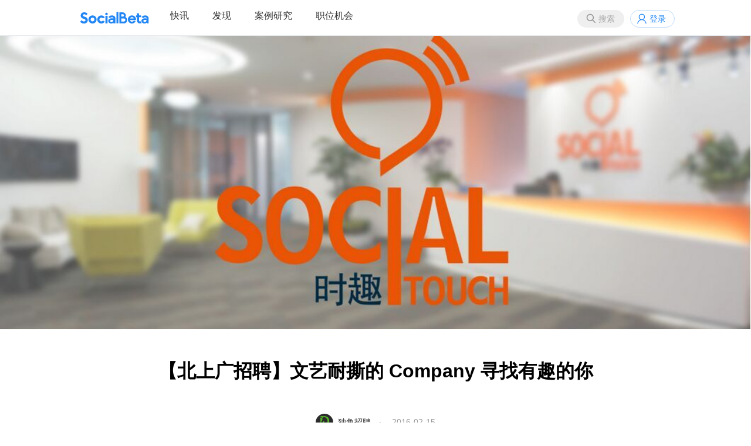

--- FILE ---
content_type: text/html;charset=utf-8
request_url: https://socialbeta.com/article/97512
body_size: 7842
content:
<!DOCTYPE html>
<html lang="zh-CN">
<head>
<meta http-equiv="Content-Type" content="text/html; charset=UTF-8" />
<meta name="viewport" content="width=device-width" />
<title>【北上广招聘】文艺耐撕的 Company 寻找有趣的你｜SocialBeta</title>
<meta name="keywords" content="招聘,时趣互动,上海招聘,广州招聘,北京招聘" />
<meta name="description" content="【北上广】时趣招聘：资深文案、客户执行、内容策划、客户经理

" />
<link rel="stylesheet" href="https://socialbeta.com/View/file/sb.css" />
<link rel="stylesheet" href="https://socialbeta.com/View/file/icon.css" />
<link rel="stylesheet" href="https://socialbeta.com/View/file/layer.css" />
<script src="https://socialbeta.com/View/file/jq.js"></script>
<script src="https://socialbeta.com/View/file/sb20240329.js"></script>
<script src="https://socialbeta.com/View/file/layer.js"></script>
<script>var u = 'https://socialbeta.com';</script>
</head>
<body>

<header>
<nav>
<ul class="r">
<li><button class="search_btn" onclick="search(this)">搜索</button></li>
<li><a class="login" onclick="signinpop()">登录</a></li>
</ul>

<div id="search" style="display:none;">
	<div class="inner search">
		<div class="close" onclick="layer.closeAll();"></div>
		<div style="font-size:24px; font-weight:bold; padding:14px;">搜索</div>
		<div style="padding:14px; position:relative;">
			<input type="text" name="word" placeholder="请输入搜索品牌案例关键词" onkeydown="if(event.key=='Enter'){searchword(this);}" style="font-size:16px; width:88%; height:30px;" />
			<button type="button" onclick="searchword(this)">搜索</button>
		</div>
		<div class="findtag" style="margin-top:10px;">
			<ul>
				<li>
					<span>热门搜索</span>
					<div>
												<a href="https://socialbeta.com/search/新品营销"># 新品营销</a>
												<a href="https://socialbeta.com/search/节日营销"># 节日营销</a>
												<a href="https://socialbeta.com/search/跨界营销"># 跨界营销</a>
												<a href="https://socialbeta.com/search/广告片"># 广告片</a>
												<a href="https://socialbeta.com/search/女性营销"># 女性营销</a>
												<a href="https://socialbeta.com/search/ESG营销"># ESG营销</a>
												<a href="https://socialbeta.com/search/1001个品牌地标"># 1001个品牌地标</a>
												<a href="https://socialbeta.com/search/小红书"># 小红书</a>
												<a href="https://socialbeta.com/search/AI"># AI</a>
												<a href="https://socialbeta.com/search/春节"># 春节</a>
												<a href="https://socialbeta.com/search/美团"># 美团</a>
												<a href="https://socialbeta.com/search/美妆"># 美妆</a>
											</div>
				</li>
			</ul>
		</div>
	</div>
</div>

<ul class="pcmenu">
<li class="logo"><a href="https://socialbeta.com"></a></li>
<li class="droppop">
	<a href="https://socialbeta.com/campaign">快讯</a>
	</li>
<li class="droppop">
	<a href="https://socialbeta.com/find">发现</a>
	</li>
<li><a href="https://socialbeta.com/case">案例研究</a></li>
<li><a href="https://socialbeta.com/job">职位机会</a></li>
</ul>

<ul class="mobilemenu">
<li class="mlogo"><a href="https://socialbeta.com"></a></li>
<li><button class="menubtn" onclick="menu()"></button></li>
</ul>
</nav>
</header>

<div class="banner_art" style="background-image:url('https://socialbeta.oss-cn-hangzhou.aliyuncs.com/upload/1619-1450754831.jpg');"></div>

<div class="inner mb40" style="min-height:580px;">
<style>
.content{font-size:16px; color:#333; line-height:200%; text-align:justify;}
.content a{text-decoration:underline; text-decoration-color:#2186f4; color:#333;}
.content a:hover{text-decoration:underline; text-decoration-color:#2186f4; text-decoration-thickness:3px;}
</style>

<div class="tit_art">【北上广招聘】文艺耐撕的 Company 寻找有趣的你</div>

<div class="info_art">
	<a href="https://socialbeta.com/user/5487"><img src="https://socialbeta.oss-cn-hangzhou.aliyuncs.com/avatar/5487-1460004944.jpg?x-oss-process=image/resize,m_fill,w_200,h_200,limit_0/auto-orient,1/format,png" width="30" height="30" style="border-radius:100%;" /></a>&nbsp;
	<a href="https://socialbeta.com/user/5487">独角招聘</a>　·　
	2016-02-15</div>

<div class="cont_art">
		<div class="main" style="width:700px; margin:0 auto;">
		<div class="content"><p>我们是一家耐撕的 Company，拥有 800 多名形色各异但是内涵鬼马的小伙伴。</p><p>我们是一家 5 岁的年轻创业公司，拥有北京、上海、广州三个温暖的根据地。</p><p>我们把「有趣」作为生活和工作的一种追求，并和年轻的同伴们一起在努力。</p><p>我们想把在时趣工作和成长的感受安利给身边人，我们也想拉更多跟我们一样有梦想、有情怀、有创意的朋友们入伙~！</p><p style="text-align: center;"><img src="https://socialbeta.oss-cn-hangzhou.aliyuncs.com/upload/1831-1455507621.jpg"/></p><p style="text-align: center;"><img src="https://socialbeta.oss-cn-hangzhou.aliyuncs.com/upload/1831-1455507629.jpg"/></p><p style="text-align: center;"><img src="https://socialbeta.oss-cn-hangzhou.aliyuncs.com/upload/1831-1455507630.jpg"/></p><p style="text-align: center;"><img src="https://socialbeta.oss-cn-hangzhou.aliyuncs.com/upload/1831-1455507644.jpg"/></p><p style="text-align: center;"><img src="https://socialbeta.oss-cn-hangzhou.aliyuncs.com/upload/1831-1455507645.jpg"/></p><p style="text-align: center;"><img src="https://socialbeta.oss-cn-hangzhou.aliyuncs.com/upload/1831-1455507647.jpg"/></p><h2>时趣 Social Touch</h2><p>成立于 2011 年，是移动社交时代的企业数字营销解决方案提供商。在新的移动社交环境中，时趣帮助企业更有效的和消费者建立连接，并管理好这些连接关系。我们的核心业务是为企业提供端到端的数字关系管理解决方案（Social CRM 解决方案）。作为中国第一个开发 Social CRM 在线软件的公司，时趣目前拥有 800 多名员工，分布在北上广三地。在移动社交数字营销解决方案市场上，是规模最大和增长最快的公司。</p><p><strong>工作地点：</strong></p><ul class=" list-paddingleft-2" style="list-style-type: disc;"><li><p>北京：朝阳区广渠路 38 号北京一轻大厦东区 4 层</p></li><li><p>上海：长宁区昭化路 699 号春秋国际航空大厦 8 层</p></li><li><p>广州：天河区珠江新城珠江东路 28 号越秀金融大厦 9 层</p></li></ul><p>2016 年寻找有趣的你！</p><p><strong>职位导航：</strong></p><ul class=" list-paddingleft-2" style="list-style-type: disc;"><li><p>资深文案</p></li><li><p>客户执行</p></li><li><p>内容策划</p></li><li><p>客户经理</p></li></ul><p>简历投递：<strong>HR@social-touch.com</strong>（邮件标题请注明 SocialBeta 读者+应聘企业+城市+应聘岗位，<strong>如：SocialBeta 读者 xxx 应聘-时趣-北京-资深文案</strong>，并请抄送 jobs@socialbeta.com）</p><h2>一、【资深文案】</h2><p><strong>职位描述：</strong></p><ol class=" list-paddingleft-2" style="list-style-type: decimal;"><li><p>能够在内容创意经理的指导下完成项目所需要的任何写作工作，为所运营的品牌规范社交网络文字调性；</p></li><li><p>能够独立产出活动创意、亮点结合创意内容；</p></li><li><p>良好的互动，为品牌微博拓展及维护 KOL 关系；</p></li><li><p>能够理解官方微博的运营工作，理解品牌内涵，并帮助下级理解领会；</p></li><li><p>配合客户服务部门工作，完成临时性的工作；</p></li><li><p>配合设计部门工作。</p></li></ol><p><strong>任职要求：</strong></p><ol class=" list-paddingleft-2" style="list-style-type: decimal;"><li><p>大学本科及以上学历；</p></li><li><p>网感好、善于沟通、社交媒体资深用户优先、网络红人优先；</p></li><li><p>有趣，有一定的审美水平，文风灵活多变；</p></li><li><p>诚实靠谱，有责任心和团队合作精神。</p></li></ol><h2>二、【客户执行】</h2><p><strong>职位描述：</strong></p><ol class=" list-paddingleft-2" style="list-style-type: decimal;"><li><p>深度理解客户需求，根据确定传播方案及营销计划制定执行计划；</p></li><li><p>为客户提供日常的沟通工作，撰写相关传播稿件，并辅助客户经理工作；</p></li><li><p>能与客户进行良好的沟通及协调。</p></li></ol><p><strong>任职要求：</strong></p><ol class=" list-paddingleft-2" style="list-style-type: decimal;"><li><p>本科以上学历，热爱且了解互联网；</p></li><li><p>善于了解客户及其竞争对手的发展过程、现状、未来走势等相关问题，能够流畅地与客户沟通，清晰地理解客户意图，并能成功地引导客户；</p></li><li><p>熟悉了解网络(社区、论坛)媒体，有较强的活动及人际关系协调能力；</p></li><li><p>善于撰写各种新闻性、论坛性稿件，文字表达言简意骇，能迅速形成自己的观点；</p></li><li><p>心胸开阔、谦虚谨慎，能承受较大工作压力，很强的自我学习能力；</p></li><li><p>熟练使用办公软件 Word、Excel、PPT 等。</p></li></ol><h2>三、【内容策划】</h2><p><strong>职位描述：</strong></p><ol class=" list-paddingleft-2" style="list-style-type: decimal;"><li><p>协助 Planner 与客户团队共同分析客户需求，社交网络典型用户洞察，并完成社交网络营销战役规划；</p></li><li><p>深谙社交网络用户的特点，对「宅腐、败家、晒物、小清新、重口味、网络对战」等网络典型行为有深入的分析和自己的理解，并能将此融入进客户社交网络内容传播中去，以及定期进行内部培训与分享；</p></li><li><p>负责客户特殊传播战役以及常规内容的整体规划，并指导内容团队进行内容创作，把握整体调性与产出质量；</p></li><li><p>时刻关注网络热点话题，寻找客户与热点的结合点，并和团队共同创作热点话题内容；</p></li><li><p>熟悉多种内容形式，包括但不限于：微博文案与图片、软文、论坛帖、病毒视频创意制作、动画制作、原创漫画与插画、事件活动等；</p></li><li><p>管理内容团队，协调内部分工，不断地提升自身内容团队的整体水平。</p></li></ol><p><strong>任职要求：</strong></p><ol class=" list-paddingleft-2" style="list-style-type: decimal;"><li><p>大学（含）以上，本科或以上学历，专业越奇怪越不限，对某领域有特殊爱好者优先；</p></li><li><p>对文字图片、创意事件有很强敏感度，以成功创造出网络热点事件案例为目标者；</p></li><li><p>资深社交网络用户，并爱好于社交网络用户行为和动机的分析，并将这种分析深入到每一项内容创作中去；</p></li><li><p>善于沟通，能和社交网络意见领袖与达人建立联系，并形成良好互动关系；</p></li><li><p>社交网络达人用户，微博名账户，网络重口味爱好者，舌尖上的吃货，有品潮流编辑，豆瓣资深用户，知识杂家者优先考虑。</p></li></ol><h2>四、【客户经理】</h2><p><strong>职位描述：</strong></p><ol class=" list-paddingleft-2" style="list-style-type: decimal;"><li><p>具备了解客户的品牌及相关市场状况的能力，并能协助思考互动营销策略；&nbsp;</p></li><li><p>互动，热情与客户沟通，及时就客户的工作提出建设性意见；&nbsp;</p></li><li><p>具备一定的撰写提案、提案及售卖能力，熟悉互联网传播工作，并对社交网络有一定的了解&nbsp;</p></li><li><p>能独立面对客户，并独立处理作业中的问题，及时与客户主管汇报和沟通；&nbsp;</p></li><li><p>与所负责客户的直接负责人员建立良好的合作关系；&nbsp;</p></li><li><p>指导客户执行完成会议简报、会议记录、工作进程报告等；&nbsp;</p></li><li><p>执行请付款工作，监控并保证工作项目的时间进度;监督并保证内部流程的顺利展开。</p></li></ol><p><strong>任职要求：</strong></p><ol class=" list-paddingleft-2" style="list-style-type: decimal;"><li><p>大学或以上学历； &nbsp;</p></li><li><p>熟悉 Windows 电脑系统软件操作，熟悉 Office 各项软件操作；&nbsp;</p></li><li><p>有较强的人际交流能力和良好的团队合作精神，能承担较大的工作压力；&nbsp;</p></li><li><p>2 年以上工作经验，至少 &nbsp;1 年互联网行业经验或广告公关从业经验；&nbsp;</p></li><li><p>熟悉互联网传播整体流程，熟悉 IT、个人消费电子、以及快消行业优先；有广告公司 AM 或公关公司 Associate 经验者优先；&nbsp;</p></li><li><p>能进行顺畅的英文读写工作，听说流利者优先。</p></li></ol><p style="text-align: center;"><a href="http://socialbeta.com/tag/job" target="_self" style="text-align: center; white-space: normal;"><img src="https://socialbeta.oss-cn-hangzhou.aliyuncs.com/upload/10-1445846892.gif"/></a></p><p><br/></p></div>
				<div class="tag mt40">
										<a href="https://socialbeta.com/tag/招聘">招聘</a><a href="https://socialbeta.com/tag/时趣互动">时趣互动</a><a href="https://socialbeta.com/tag/上海招聘">上海招聘</a><a href="https://socialbeta.com/tag/广州招聘">广州招聘</a><a href="https://socialbeta.com/tag/北京招聘">北京招聘</a>					</div>
		<div style="margin-top:40px; height:32px;">
			<span style="float:right;">
														<a href="javascript:void(0);" class="fav_gray" onclick="signinpop()" title="收藏" style="display:inline-block; vertical-align:middle;"></a>&nbsp;
													<a href="javascript:void(0);" class="wechat" onclick="layer.open({type:'1', content:$('#wechat').html()})" style="display:inline-block; vertical-align:middle;"></a>&nbsp;
				<a href="http://service.weibo.com/share/share.php?title=【北上广招聘】文艺耐撕的 Company 寻找有趣的你&url=https://socialbeta.com/article/97512" class="sina" target="_blank" style="display:inline-block; vertical-align:middle;"></a>
			</span>
			<a class="zan" href="javascript:void(0);" onclick="zan(this)">0</a>
		</div>
	</div>
</div>

<div id='wechat' style='display:none;'>
	<div style="padding:20px; text-align:center; width:260px;">
		<img src='https://api.pwmqr.com/qrcode/create/?url=https://socialbeta.com/article/97512' width='260' height='260' />
		<div style='padding:10px 10px 0; line-height:180%'>打开微信，点击「发现」，使用「扫一扫」即可将网页分享到我的朋友圈</div>
	</div>
</div>
<script>
//点赞
function zan(obj){
	var num = Number($(obj).html());
	var url = 'https://socialbeta.com/set/zan/ajax';
	$.ajax({
		type:'POST',
		url:url,
		data:'type=article&id=97512',
		success:function(rs){
			$(obj).html(num+1);
		},
		error:function(a){
			layer.open({content:a.responseText, skin:'msg', time:2});
		}
	});
}
//收藏
function fav(obj, action){
	var url = 'https://socialbeta.com/set/fav/ajax';
	$.ajax({
		type:'POST',
		url:url,
		data:'type=article&id=97512&action='+action,
		success:function(rs){
			if(action == 'fav'){
				$(obj).attr('class','fav_red');
			}else{
				$(obj).attr('class','fav_gray');
			}
		},
		error:function(a){
			layer.open({content:a.responseText, skin:'msg', time:2});
		}
	});
}
</script>

<div class="hdtitle mt40">为你推荐</div>
<div class="benzhou">
	<ul>
				<li><a href="https://socialbeta.com/article/110786"><img class="pic" src="https://socialbeta.oss-cn-hangzhou.aliyuncs.com/upload/200101-1764661335.jpg?x-oss-process=image/resize,m_fill,w_630,h_420,limit_0/auto-orient,1/format,png" /></a><a href="https://socialbeta.com/article/110786" class="tit mt10">小红书、TBWA、电通、LxU 等 14 家公司职位上新｜「鲜人一步」Vol.318</a></li>
				<li><a href="https://socialbeta.com/article/110783"><img class="pic" src="https://socialbeta.oss-cn-hangzhou.aliyuncs.com/upload/20444-1764328101.jpg?x-oss-process=image/resize,m_fill,w_630,h_420,limit_0/auto-orient,1/format,png" /></a><a href="https://socialbeta.com/article/110783" class="tit mt10">招聘一周 | W+K、百威 draftLine、有氧、飞博共创等 10 家公司招聘汇总</a></li>
				<li><a href="https://socialbeta.com/article/110776"><img class="pic" src="https://socialbeta.oss-cn-hangzhou.aliyuncs.com/upload/200101-1764234939.jpg?x-oss-process=image/resize,m_fill,w_630,h_420,limit_0/auto-orient,1/format,png" /></a><a href="https://socialbeta.com/article/110776" class="tit mt10">锁定今年最后一波急招好职位</a></li>
				<li><a href="https://socialbeta.com/article/110767"><img class="pic" src="https://socialbeta.oss-cn-hangzhou.aliyuncs.com/upload/200101-1763973013.jpg?x-oss-process=image/resize,m_fill,w_630,h_420,limit_0/auto-orient,1/format,png" /></a><a href="https://socialbeta.com/article/110767" class="tit mt10">W+K、宏盟媒体、戎马广告等 14 家公司职位上新｜「鲜人一步」Vol.317</a></li>
				<li><a href="https://socialbeta.com/article/110762"><img class="pic" src="https://socialbeta.oss-cn-hangzhou.aliyuncs.com/upload/20444-1763717729.jpg?x-oss-process=image/resize,m_fill,w_630,h_420,limit_0/auto-orient,1/format,png" /></a><a href="https://socialbeta.com/article/110762" class="tit mt10">招聘一周 | LxU 以乘、Attila&Co.意知、GREY 葛瑞、南食召等 10 家公司招聘汇总</a></li>
				<li><a href="https://socialbeta.com/article/110753"><img class="pic" src="https://socialbeta.oss-cn-hangzhou.aliyuncs.com/upload/200101-1763450956.jpg?x-oss-process=image/resize,m_fill,w_630,h_420,limit_0/auto-orient,1/format,png" /></a><a href="https://socialbeta.com/article/110753" class="tit mt10">ZUCZUG、Anomaly、博雅、新片场互动等 14 家公司职位上新｜「鲜人一步」Vol.316</a></li>
			</ul>
</div><script>
window.onscroll = function() {
	$(".gotop").show();
	var height = document.documentElement.scrollTop || document.body.scrollTop;
	if(height == 0) {
		$(".gotop").hide();
	}
}
</script>
<a href="javascript:void(0)" onclick="$('body,html').animate({scrollTop:0},500); return false;" class="gotop"></a>
</div>

<div class="siderzz" style="display:none;" onclick="menu();"></div>
<div class="sider" style="display:none;">
	<div style="padding:10px; border-bottom:1px solid #f0f0f0; text-align:center; font-size:18px; color:#AAA;">MENU</div>
	<ul>
		<li><a href="https://socialbeta.com/campaign">快讯</a></li>
		<li><a href="https://socialbeta.com/find">发现</a></li>
		<li><a href="https://socialbeta.com/case">案例研究</a></li>
		<li><a href="https://socialbeta.com/job">职位机会</a></li>
	</ul>
</div>

<script>
function menu(){
	$(".siderzz").toggle();
	$(".sider").toggle();
}
</script>

<div id='xiaochengxu' style='display:none;'>
	<div style="padding:20px; text-align:center; width:260px;">
		<img src='https://socialbeta.com/Upload/xiaochengxu.jpg' width='260' height='260' />
		<div style='padding:10px 10px 0; line-height:180%'>手机扫码查看品牌营销快讯</div>
	</div>
</div>
<div id='gongzhonghao' style='display:none;'>
	<div style="padding:20px; text-align:center; width:260px;">
		<img src='https://socialbeta.com/Upload/gongzhonghao.jpg' width='260' height='260' />
		<div style='padding:10px 10px 0; line-height:180%'>SocialBeta 公众号</div>
	</div>
</div>
<div id='shipinhao' style='display:none;'>
	<div style="padding:20px; text-align:center; width:260px;">
		<img src='https://socialbeta.com/Upload/shipinhao.jpg' width='260' height='260' />
		<div style='padding:10px 10px 0; line-height:180%'>SocialBeta 视频号</div>
	</div>
</div>

<footer>
<div class="inner">
	<div class="left">
		<img src="https://socialbeta.com/Upload/logo.svg" width="120" /><br /><br />
		成立于2008年，专注品牌营销实践和趋势研究。<br />
		<a href="https://socialbeta.com/about">关于我们</a>&nbsp; &nbsp;
		<a href="https://socialbeta.com/about#contact">联系我们</a>&nbsp; &nbsp;
		Copyright © 2008 SocialBeta 版权所有
		<script>
		var _hmt = _hmt || [];
		(function() {
			var hm = document.createElement("script");
			hm.src = "https://hm.baidu.com/hm.js?4c13e75f40710969669451b290e3e574";
			var s = document.getElementsByTagName("script")[0]; 
			s.parentNode.insertBefore(hm, s);
		})();
		</script>
	</div>
	<div class="right">
		<a href="https://beian.miit.gov.cn/" target="_blank">浙ICP备09001476</a><br />
		<a href="https://beian.miit.gov.cn/" target="_blank">浙公网安备 33010502000682号</a><br />
		<a class="wechat" href="javascript:void(0)" onclick="layer.open({type:'1', content:$('#gongzhonghao').html()})" style="display:inline-block; vertical-align:middle;"></a>&nbsp;
		<a class="sina" href="https://weibo.com/u/1726406904" target="_blank" style="display:inline-block; vertical-align:middle;"></a>&nbsp;
		<a class="xiaochengxu" href="javascript:void(0)" onclick="layer.open({type:'1', content:$('#xiaochengxu').html()})" style="display:inline-block; vertical-align:middle;"></a>&nbsp;
		<a class="shipinhao" href="javascript:void(0)" onclick="layer.open({type:'1', content:$('#shipinhao').html()})" style="display:inline-block; vertical-align:middle;"></a>&nbsp;
		<a class="xiaohongshu" href="https://www.xiaohongshu.com/user/profile/5f952aa0000000000100618e" target="_blank" style="display:inline-block; vertical-align:middle;"></a>&nbsp;
		<a class="boke" href="https://www.xiaoyuzhoufm.com/podcast/65375db098b6450e1cb3badb" target="_blank" style="display:inline-block; vertical-align:middle;"></a>&nbsp;
	</div>
</div>
</footer>
</body>
</html>